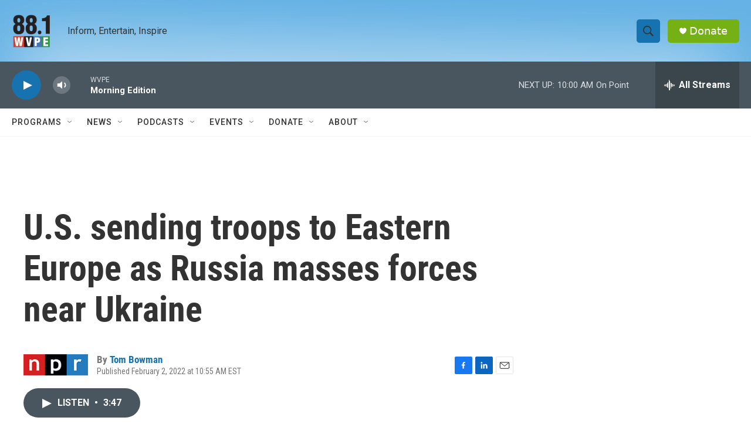

--- FILE ---
content_type: text/html; charset=utf-8
request_url: https://www.google.com/recaptcha/api2/aframe
body_size: 267
content:
<!DOCTYPE HTML><html><head><meta http-equiv="content-type" content="text/html; charset=UTF-8"></head><body><script nonce="hsvy3nqXhNgPLWfBXnG7cA">/** Anti-fraud and anti-abuse applications only. See google.com/recaptcha */ try{var clients={'sodar':'https://pagead2.googlesyndication.com/pagead/sodar?'};window.addEventListener("message",function(a){try{if(a.source===window.parent){var b=JSON.parse(a.data);var c=clients[b['id']];if(c){var d=document.createElement('img');d.src=c+b['params']+'&rc='+(localStorage.getItem("rc::a")?sessionStorage.getItem("rc::b"):"");window.document.body.appendChild(d);sessionStorage.setItem("rc::e",parseInt(sessionStorage.getItem("rc::e")||0)+1);localStorage.setItem("rc::h",'1768997165811');}}}catch(b){}});window.parent.postMessage("_grecaptcha_ready", "*");}catch(b){}</script></body></html>